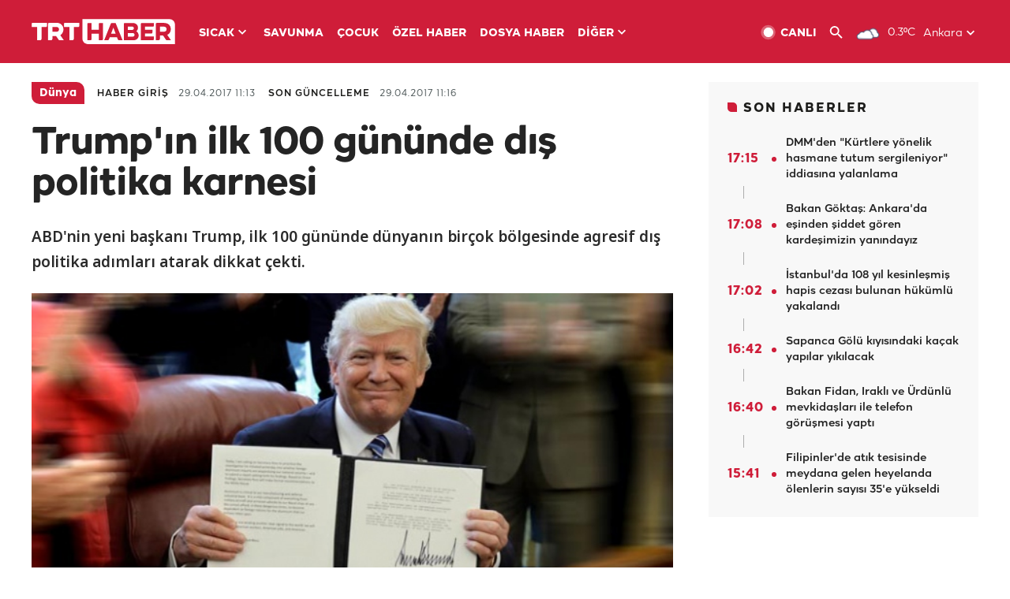

--- FILE ---
content_type: text/html; charset=UTF-8
request_url: https://www.trthaber.com/haber/dunya/trumpin-ilk-100-gununde-dis-politika-karnesi-311885.html
body_size: 18032
content:
<!DOCTYPE html>
<html lang="tr" prefix="og: http://ogp.me/ns#" class="" >
<head>
<meta http-equiv="Content-Type" content="text/html; charset=utf-8" />
<meta property="fb:pages" content="127630700588623" />
<title>Trump'ın ilk 100 gününde dış politika karnesi - Son Dakika Haberleri</title>
<meta name="description" content="ABD&#039;nin yeni başkanı Trump, ilk 100 gününde dünyanın birçok bölgesinde agresif dış politika adımları atarak dikkat çekti." />
<link href="https://trthaberstatic.cdn.wp.trt.com.tr/static/favicon.ico" rel="shortcut icon" type="image/x-icon" />
<link rel="apple-touch-icon" sizes="57x57" href="https://trthaberstatic.cdn.wp.trt.com.tr/static/images/trt-haber-kare-logo-57x57.png">
<link rel="apple-touch-icon" sizes="60x60" href="https://trthaberstatic.cdn.wp.trt.com.tr/static/images/trt-haber-kare-logo-60x60.png">
<link rel="apple-touch-icon" sizes="72x72" href="https://trthaberstatic.cdn.wp.trt.com.tr/static/images/trt-haber-kare-logo-72x72.png">
<link rel="apple-touch-icon" sizes="76x76" href="https://trthaberstatic.cdn.wp.trt.com.tr/static/images/trt-haber-kare-logo-76x76.png">
<link rel="apple-touch-icon" sizes="114x114" href="https://trthaberstatic.cdn.wp.trt.com.tr/static/images/trt-haber-kare-logo-114x114.png">
<link rel="apple-touch-icon" sizes="120x120" href="https://trthaberstatic.cdn.wp.trt.com.tr/static/images/trt-haber-kare-logo-120x120.png">
<link rel="apple-touch-icon" sizes="144x144" href="https://trthaberstatic.cdn.wp.trt.com.tr/static/images/trt-haber-kare-logo-144x144.png">
<link rel="apple-touch-icon" sizes="152x152" href="https://trthaberstatic.cdn.wp.trt.com.tr/static/images/trt-haber-kare-logo-152x152.png">
<link rel="apple-touch-icon" sizes="180x180" href="https://trthaberstatic.cdn.wp.trt.com.tr/static/images/trt-haber-kare-logo-180x180.png">
<link rel="icon" type="image/png" href="https://trthaberstatic.cdn.wp.trt.com.tr/static/images/trt-haber-kare-logo-144x144.png" sizes="144x144">
<link rel="icon" type="image/png" href="https://trthaberstatic.cdn.wp.trt.com.tr/static/images/trt-haber-kare-logo-192x192.png" sizes="192x192">
<meta name="msapplication-square70x70logo" content="https://trthaberstatic.cdn.wp.trt.com.tr/static/images/trt-haber-kare-logo-70x70.png">
<meta name="msapplication-square150x150logo" content="https://trthaberstatic.cdn.wp.trt.com.tr/static/images/trt-haber-kare-logo-150x150.png">
<meta name="msapplication-wide310x150logo" content="https://trthaberstatic.cdn.wp.trt.com.tr/static/images/trt-haber-logo-310x150.png">
<meta name="msapplication-square310x310logo" content="https://trthaberstatic.cdn.wp.trt.com.tr/static/images/trt-haber-kare-logo-310x310.png">
<meta property="og:title" content="Trump'ın ilk 100 gününde dış politika karnesi" />
<meta property="og:description" content="ABD&#039;nin yeni başkanı Trump, ilk 100 gününde dünyanın birçok bölgesinde agresif dış politika adımları atarak dikkat çekti." />
<link rel="image_src" type="image/jpeg" href="https://trthaberstatic.cdn.wp.trt.com.tr/resimler/734000/734253.jpg" />
<link rel="thumbnail" type="image/jpeg" href="https://trthaberstatic.cdn.wp.trt.com.tr/resimler/734000/734253.jpg" />
<meta property="og:image" content="https://trthaberstatic.cdn.wp.trt.com.tr/resimler/734000/734253.jpg" />
<meta name="viewport" content="width=device-width, initial-scale=1.0, shrink-to-fit=no">
<base href="https://www.trthaber.com/" />
<link rel="canonical" href="https://www.trthaber.com/haber/dunya/trumpin-ilk-100-gununde-dis-politika-karnesi-311885.html"/>
<meta name="google-play-app" content="app-id=com.TRT.TrtHaber">
<meta name="application-name" content="TRT Haber">
<meta name="apple-itunes-app" content="app-id=509983402,app-argument=https://apps.apple.com/tr/app/trt-haber/id509983402">
<meta name="apple-mobile-web-app-title" content="TRT Haber">
<meta name="robots" content="max-image-preview:large">
<meta name="p:domain_verify" content="d84e2d14ad1b4fe58877beb901e5cdcc"/>
<meta name="p:domain_verify" content="a071267efb21000e62681b430866dd61"/>
<meta http-equiv="Accept-CH" content="DPR, Viewport-Width">
<meta name="twitter:card" content="summary_large_image">
<meta name="twitter:site" content="@trthaber">
<meta name="twitter:url" content="https://www.trthaber.com/haber/dunya/trumpin-ilk-100-gununde-dis-politika-karnesi-311885.html">
<meta name="twitter:title" content="Trump&#039;ın ilk 100 gününde dış politika karnesi">
<meta name="twitter:description" content="ABD&#039;nin yeni başkanı Trump, ilk 100 gününde dünyanın birçok bölgesinde agresif dış politika adımları atarak dikkat çekti.">
<meta name="twitter:image" content="https://trthaberstatic.cdn.wp.trt.com.tr/resimler/734000/734253.jpg">
<meta property="og:url" content="https://www.trthaber.com/haber/dunya/trumpin-ilk-100-gununde-dis-politika-karnesi-311885.html">
<meta property="og:type" content="article">
<link rel="stylesheet" type="text/css" href="https://trthaberstatic.cdn.wp.trt.com.tr/static/bootstrap-4.5.0/css/bootstrap.min.css?v=594" />
<link rel="stylesheet" type="text/css" href="https://trthaberstatic.cdn.wp.trt.com.tr/static/css/styles.min.css?v=594" />
<link rel="stylesheet" type="text/css" media="screen and (max-width: 576px)" href="https://trthaberstatic.cdn.wp.trt.com.tr/static/css/style-576.min.css?v=594" />
<link rel="stylesheet" type="text/css" media="screen and (min-width: 576.1px) and (max-width: 768px)" href="https://trthaberstatic.cdn.wp.trt.com.tr/static/css/style-576-768.min.css?v=594" />
<link rel="stylesheet" type="text/css" media="screen and (min-width: 576.1px) and (max-width: 1040px)" href="https://trthaberstatic.cdn.wp.trt.com.tr/static/css/style-576-1040.min.css?v=594" />
<link rel="stylesheet" type="text/css" media="screen and (min-width: 768.1px) and (max-width: 1040px)" href="https://trthaberstatic.cdn.wp.trt.com.tr/static/css/style-768-1040.min.css?v=594" />
<link rel="stylesheet" type="text/css" media="screen and (min-width: 1040.1px) and (max-width: 1270px)" href="https://trthaberstatic.cdn.wp.trt.com.tr/static/css/style-1040-1270.min.css?v=594" />
<link rel="stylesheet" type="text/css" media="screen and (min-width: 1270.1px) and (max-width: 1470px)" href="https://trthaberstatic.cdn.wp.trt.com.tr/static/css/style-1270-1470.min.css?v=594" />
<link rel="stylesheet" type="text/css" media="screen and (min-width: 1470.1px)" href="https://trthaberstatic.cdn.wp.trt.com.tr/static/css/style-1470.min.css?v=594" />
<script src="https://trthaberstatic.cdn.wp.trt.com.tr/static/plugins/jquery-3.5.1.min.js" type="text/javascript"></script>
<script src="https://cdn.pr.trt.com.tr/static/js/player/player.1.0.165.js" type="text/javascript"></script>
<script type="application/ld+json">
{ 
    "@context" : "http://schema.org",
    "@type" : "Organization",
    "name": "TRT Haber",
    "legalName" : "TRT Haber",
    "url" : "https://www.trthaber.com/",
    "logo": "https://ddei5-0-ctp.trendmicro.com:443/wis/clicktime/v1/query?url=https%3a%2f%2ftrthaberstatic.cdn.wp.trt.com.tr%2fstatic%2fimages%2fnew%2dlogo%2dblack.svg&umid=E8A677EA-ED09-3805-ABEF-1B1D33D2D974&auth=09795f0ed076112d1bf566299a10d0ae0d737571-04d353ff70c12088bbfc6c35c986ccbf450c25f3",
    "foundingDate": "2010",
    "address": {
        "@type": "PostalAddress",
        "streetAddress": "TRT Genel Müdürlüğü, Turan Güneş Bulvarı 06550 Oran, Ankara",
        "addressLocality": "Oran",
        "addressRegion": "ANKARA",
        "postalCode": "06550",
        "addressCountry": "TR"
    },
    "contactPoint" : [
        {
            "@type" : "ContactPoint",
            "telephone" : "+90-4440878",
            "contactType" : "customer support",
            "email": "trthaber@trthaber.com",
            "areaServed" : "TR",
            "availableLanguage" : ["Turkish"]
        },
        {
            "@type" : "ContactPoint",
            "telephone" : "+90-4440878",
            "contactType" : "technical support",
            "email": "trthaber@trthaber.com",
            "areaServed" : "TR",
            "availableLanguage" : ["Turkish"]
        },
        {
            "@type" : "ContactPoint",
            "telephone" : "+90-4440878",
            "email": "trthaber@trthaber.com",
            "contactType" : "sales",
            "areaServed" : "TR",
            "availableLanguage" : ["Turkish"]
        }
    ],
    "sameAs": [
        "https://www.facebook.com/trthaber",
        "https://twitter.com/trthaber",
        "https://www.youtube.com/user/trthaber"
    ]
}
</script>
<script type="application/ld+json" id="breadcrumbStructuredData">
{
  "@context": "https://schema.org",
  "@type": "BreadcrumbList",
  "itemListElement": [
      { "@type": "ListItem", "position": 1, "name": "Haberler", "item": "https://www.trthaber.com/" },{ "@type": "ListItem", "position": 2, "name": "Dünya", "item": "https://www.trthaber.com/haber/dunya/" },{ "@type": "ListItem", "position": 3, "name": "Trump&#039;ın ilk 100 gününde dış politika karnesi", "item": "https://www.trthaber.com/haber/dunya/trumpin-ilk-100-gununde-dis-politika-karnesi-311885.html" }
  ]
}
</script>
<script type="application/ld+json" id="newsStructuredData">
{
    "@context": "http://schema.org",
    "@type": "NewsArticle",
    "articleSection": "Dünya",
    "mainEntityOfPage": {
        "@type": "WebPage",
        "@id": "https://www.trthaber.com/haber/dunya/trumpin-ilk-100-gununde-dis-politika-karnesi-311885.html"
    },
    "headline": "Trump&#039;ın ilk 100 gününde dış politika karnesi",
    "description": "ABD&#039;nin yeni başkanı Trump, ilk 100 gününde dünyanın birçok bölgesinde agresif dış politika adımları atarak dikkat çekti.",
    "keywords":[],
    "image": {
        "@type": "ImageObject",
        "url": "https://trthaberstatic.cdn.wp.trt.com.tr/resimler/734000/734253.jpg",
        "height": "1280",
        "width": "720"
    },
    "datePublished": "2017-04-29 11:13:00+03:00",
    "dateModified": "2017-04-29 11:16:40+03:00",
    "author": {
        "@type": "Organization",
        "name": "TRT Haber"
    },
    "publisher": {
        "@type": "Organization",
        "name": "TRT Haber",
        "logo": {
            "@type": "ImageObject",
            "width": "436",
            "height": "84",
            "url": "https://trthaberstatic.cdn.wp.trt.com.tr/static/images/trthaber-organization-logo.png"
        }
    }
}
</script>
<!-- Global site tag (gtag.js) - Google Analytics -->
            <script async src="https://www.googletagmanager.com/gtag/js?id=UA-26291030-5"></script>
            <script>
              window.dataLayer = window.dataLayer || [];
              function gtag(){dataLayer.push(arguments);}
              gtag('js', new Date());
            
              gtag('config', 'UA-26291030-5');
            </script>
        <!-- Google Tag Manager -->
            <script>(function(w,d,s,l,i){w[l]=w[l]||[];w[l].push({'gtm.start':
            new Date().getTime(),event:'gtm.js'});var f=d.getElementsByTagName(s)[0],
            j=d.createElement(s),dl=l!='dataLayer'?'&l='+l:'';j.async=true;j.src=
            'https://www.googletagmanager.com/gtm.js?id='+i+dl;f.parentNode.insertBefore(j,f);
            })(window,document,'script','dataLayer','GTM-PCCBKS9');</script>
            <!-- End Google Tag Manager --></head>
<body>
<!-- Google Tag Manager (noscript) -->
            <noscript><iframe src="https://www.googletagmanager.com/ns.html?id=GTM-PCCBKS9"
            height="0" width="0" style="display:none;visibility:hidden"></iframe></noscript>
            <!-- End Google Tag Manager (noscript) -->        <div class="masthead-ads-container">
            <div class="masthead-ads-wrapper">
                <!-- /112281457/trthaber_970x250_passback -->
<div id='div-gpt-ad-1549658900112-0' style='width:970px; height:250px; margin: 0 auto;'>
</div>            </div>
        </div>
        <!-- HEADER START -->
<div class="header">
        <div class="top-menu-container">
        <div class="mega-menu-button"></div>
        <div class="top-menu-wrapper">
            <a href="https://www.trthaber.com/" target="_self">
                <img class="logo" src="https://trthaberstatic.cdn.wp.trt.com.tr/static/images/logo.svg" width="183" height="32" title="Son Dakika Haberler" alt="Son Dakika Haberler" />
            </a>

                            <!--<img src="https://trthaberstatic.cdn.wp.trt.com.tr/static/images/siyah-kurdele.png" width="21" height="32" class="header-special-icon" />-->
            
                        <ul class="top-menu-left">
                                        <li class="sub">
                            <a href="javascript:void(0);" title="SICAK">
                                SICAK                                <i class="arrow"></i>
                            </a>
                            <ul class="menu-dropdown vertical-scroll one-column left-align">
                                                                    <li>
                                        <a href="https://www.trthaber.com/haber/gundem/" title="GÜNDEM" target="_blank">
                                            GÜNDEM                                        </a>
                                    </li>
                                                                    <li>
                                        <a href="https://www.trthaber.com/haber/turkiye/" title="TÜRKİYE" target="_blank">
                                            TÜRKİYE                                        </a>
                                    </li>
                                                                    <li>
                                        <a href="https://www.trthaber.com/haber/dunya/" title="DÜNYA" target="_blank">
                                            DÜNYA                                        </a>
                                    </li>
                                                                    <li>
                                        <a href="https://www.trthaber.com/haber/turk-dunyasi/" title="TÜRK DÜNYASI" target="_blank">
                                            TÜRK DÜNYASI                                        </a>
                                    </li>
                                                                    <li>
                                        <a href="https://www.trthaber.com/haber/ekonomi/" title="EKONOMİ" target="_blank">
                                            EKONOMİ                                        </a>
                                    </li>
                                                                    <li>
                                        <a href="https://www.trthaber.com/spor/" title="SPOR" target="_blank">
                                            SPOR                                        </a>
                                    </li>
                                                            </ul>
                        </li>
                                                <li >
                            <a href="https://www.trthaber.com/haber/savunma/" title="SAVUNMA" target="_blank">
                                SAVUNMA                            </a>
                        </li>
                                                <li >
                            <a href="https://www.trthaber.com/haber/cocuk/" title="ÇOCUK" target="_blank">
                                ÇOCUK                            </a>
                        </li>
                                                <li >
                            <a href="https://www.trthaber.com/ozel-haberler/" title="ÖZEL HABER" target="_blank">
                                ÖZEL HABER                            </a>
                        </li>
                                                <li >
                            <a href="https://www.trthaber.com/dosya-haberler/" title="DOSYA HABER" target="_blank">
                                DOSYA HABER                            </a>
                        </li>
                                                <li class="sub">
                            <a href="javascript:void(0);" title="DİĞER">
                                DİĞER                                <i class="arrow"></i>
                            </a>
                            <ul class="menu-dropdown vertical-scroll right-align">
                                                                    <li>
                                        <a href="https://www.trthaber.com/son-dakika-haberleri" title="SON HABERLER" target="_blank">
                                            SON HABERLER                                        </a>
                                    </li>
                                                                    <li>
                                        <a href="https://www.trthaber.com/tum-mansetler.html" title="TÜM MANŞETLER" target="_blank">
                                            TÜM MANŞETLER                                        </a>
                                    </li>
                                                                    <li>
                                        <a href="https://www.trthaber.com/fotograf-galerileri.html" title="FOTO FOKUS" target="_blank">
                                            FOTO FOKUS                                        </a>
                                    </li>
                                                                    <li>
                                        <a href="https://www.trthaber.com/haber/dunya-disi/" title="DÜNYA DIŞI" target="_blank">
                                            DÜNYA DIŞI                                        </a>
                                    </li>
                                                                    <li>
                                        <a href="https://www.trthaber.com/video-galerileri.html" title="VİDEO GALERİ" target="_blank">
                                            VİDEO GALERİ                                        </a>
                                    </li>
                                                                    <li>
                                        <a href="https://www.trthaber.com/haber/kultur-sanat/" title="KÜLTÜR-SANAT" target="_blank">
                                            KÜLTÜR-SANAT                                        </a>
                                    </li>
                                                                    <li>
                                        <a href="https://www.trthaber.com/dosya-haberler/" title="DOSYA HABER" target="_blank">
                                            DOSYA HABER                                        </a>
                                    </li>
                                                                    <li>
                                        <a href="https://www.trthaber.com/haber/yasam/" title="YAŞAM" target="_blank">
                                            YAŞAM                                        </a>
                                    </li>
                                                                    <li>
                                        <a href="https://www.trthaber.com/haber/saglik/" title="SAĞLIK" target="_blank">
                                            SAĞLIK                                        </a>
                                    </li>
                                                                    <li>
                                        <a href="https://www.trthaber.com/gezi/" title="GEZİ" target="_blank">
                                            GEZİ                                        </a>
                                    </li>
                                                                    <li>
                                        <a href="https://www.trthaber.com/haber/bilim-teknoloji/" title="TEKNOLOJİ" target="_blank">
                                            TEKNOLOJİ                                        </a>
                                    </li>
                                                                    <li>
                                        <a href="https://www.trthaber.com/haber/cevre/" title="ÇEVRE" target="_blank">
                                            ÇEVRE                                        </a>
                                    </li>
                                                                    <li>
                                        <a href="https://www.trthaber.com/haber/egitim/" title="EĞİTİM" target="_blank">
                                            EĞİTİM                                        </a>
                                    </li>
                                                                    <li>
                                        <a href="https://www.trthaber.com/haber/guncel/" title="GÜNCEL" target="_blank">
                                            GÜNCEL                                        </a>
                                    </li>
                                                                    <li>
                                        <a href="https://www.trthaber.com/haber/cocuk/" title="ÇOCUK" target="_blank">
                                            ÇOCUK                                        </a>
                                    </li>
                                                                    <li>
                                        <a href="https://www.trthaber.com/podcast.html" title="PODCAST" target="_blank">
                                            PODCAST                                        </a>
                                    </li>
                                                                    <li>
                                        <a href="https://www.trthaber.com/hava-durumu.html" title="HAVA DURUMU" target="_blank">
                                            HAVA DURUMU                                        </a>
                                    </li>
                                                                    <li>
                                        <a href="https://www.trthaber.com/trtden-haberler/" title="TRT'DEN HABERLER" target="_blank">
                                            TRT'DEN HABERLER                                        </a>
                                    </li>
                                                                    <li>
                                        <a href="/meteo-uyari/turkiye/bugun" title="HAVA UYARILARI" target="_blank">
                                            HAVA UYARILARI                                        </a>
                                    </li>
                                                                    <li>
                                        <a href="https://www.trthaber.com/trt-akademi/" title="TRT AKADEMİ" target="_blank">
                                            TRT AKADEMİ                                        </a>
                                    </li>
                                                                    <li>
                                        <a href="https://www.trthaber.com/programlar/" title="PROGRAMLAR" target="_blank">
                                            PROGRAMLAR                                        </a>
                                    </li>
                                                                    <li>
                                        <a href="https://www.trthaber.com/haber/trt-arsiv/" title="TRT ARŞİV" target="_blank">
                                            TRT ARŞİV                                        </a>
                                    </li>
                                                            </ul>
                        </li>
                                    </ul>
                        <div class="top-menu-weather-container">
                                <a href="https://www.trthaber.com/ankara-hava-durumu.html" class="site-url">
                    <img src="https://trthaberstatic.cdn.wp.trt.com.tr/static/images/weather-icons/3.png" class="icon" width="30" height="30" alt="Çok Bulutlu" id="headerWeatherIcon" />
                </a>
                                                <a href="https://www.trthaber.com/ankara-hava-durumu.html" class="site-url">
                    <span class="temp" id="headerWeatherTemp">0.3ºC</span>
                </a>
                                                <span class="city-wrapper">
                    <a href="https://www.trthaber.com/ankara-hava-durumu.html" class="site-url">
                        <span id="headerWeatherCity">Ankara</span>
                    </a>
                    <img src="https://trthaberstatic.cdn.wp.trt.com.tr/static/images/top-menu-weather-down-arrow.svg" id="topMenuWeatherArrow" class="arrow" width="20" height="20"  />
                </span>
                                                <ul id="headerWeatherCityList" class="city-list vertical-scroll">
                                            <li data-val="adana">Adana</li>
                                            <li data-val="adiyaman">Adıyaman</li>
                                            <li data-val="afyonkarahisar">Afyonkarahisar</li>
                                            <li data-val="agri">Ağrı</li>
                                            <li data-val="aksaray">Aksaray</li>
                                            <li data-val="amasya">Amasya</li>
                                            <li data-val="ankara">Ankara</li>
                                            <li data-val="antalya">Antalya</li>
                                            <li data-val="ardahan">Ardahan</li>
                                            <li data-val="artvin">Artvin</li>
                                            <li data-val="aydin">Aydın</li>
                                            <li data-val="balikesir">Balıkesir</li>
                                            <li data-val="bartin">Bartın</li>
                                            <li data-val="batman">Batman</li>
                                            <li data-val="bayburt">Bayburt</li>
                                            <li data-val="bilecik">Bilecik</li>
                                            <li data-val="bingol">Bingöl</li>
                                            <li data-val="bitlis">Bitlis</li>
                                            <li data-val="bolu">Bolu</li>
                                            <li data-val="burdur">Burdur</li>
                                            <li data-val="bursa">Bursa</li>
                                            <li data-val="canakkale">Çanakkale</li>
                                            <li data-val="cankiri">Çankırı</li>
                                            <li data-val="corum">Çorum</li>
                                            <li data-val="denizli">Denizli</li>
                                            <li data-val="diyarbakir">Diyarbakır</li>
                                            <li data-val="duzce">Düzce</li>
                                            <li data-val="edirne">Edirne</li>
                                            <li data-val="elazig">Elazığ</li>
                                            <li data-val="erzincan">Erzincan</li>
                                            <li data-val="erzurum">Erzurum</li>
                                            <li data-val="eskisehir">Eskişehir</li>
                                            <li data-val="gaziantep">Gaziantep</li>
                                            <li data-val="giresun">Giresun</li>
                                            <li data-val="gumushane">Gümüşhane</li>
                                            <li data-val="hakkari">Hakkari</li>
                                            <li data-val="hatay">Hatay</li>
                                            <li data-val="igdir">Iğdır</li>
                                            <li data-val="isparta">Isparta</li>
                                            <li data-val="istanbul">İstanbul</li>
                                            <li data-val="izmir">İzmir</li>
                                            <li data-val="kahramanmaras">Kahramanmaraş</li>
                                            <li data-val="karabuk">Karabük</li>
                                            <li data-val="karaman">Karaman</li>
                                            <li data-val="kars">Kars</li>
                                            <li data-val="kastamonu">Kastamonu</li>
                                            <li data-val="kayseri">Kayseri</li>
                                            <li data-val="kirikkale">Kırıkkale</li>
                                            <li data-val="kirklareli">Kırklareli</li>
                                            <li data-val="kirsehir">Kırşehir</li>
                                            <li data-val="kilis">Kilis</li>
                                            <li data-val="kocaeli">Kocaeli</li>
                                            <li data-val="konya">Konya</li>
                                            <li data-val="kutahya">Kütahya</li>
                                            <li data-val="malatya">Malatya</li>
                                            <li data-val="manisa">Manisa</li>
                                            <li data-val="mardin">Mardin</li>
                                            <li data-val="mersin">Mersin</li>
                                            <li data-val="mugla">Muğla</li>
                                            <li data-val="mus">Muş</li>
                                            <li data-val="nevsehir">Nevşehir</li>
                                            <li data-val="nigde">Niğde</li>
                                            <li data-val="ordu">Ordu</li>
                                            <li data-val="osmaniye">Osmaniye</li>
                                            <li data-val="rize">Rize</li>
                                            <li data-val="sakarya">Sakarya</li>
                                            <li data-val="samsun">Samsun</li>
                                            <li data-val="siirt">Siirt</li>
                                            <li data-val="sinop">Sinop</li>
                                            <li data-val="sivas">Sivas</li>
                                            <li data-val="sanliurfa">Şanlıurfa</li>
                                            <li data-val="sirnak">Şırnak</li>
                                            <li data-val="tekirdag">Tekirdağ</li>
                                            <li data-val="tokat">Tokat</li>
                                            <li data-val="trabzon">Trabzon</li>
                                            <li data-val="tunceli">Tunceli</li>
                                            <li data-val="usak">Uşak</li>
                                            <li data-val="van">Van</li>
                                            <li data-val="yalova">Yalova</li>
                                            <li data-val="yozgat">Yozgat</li>
                                            <li data-val="zonguldak">Zonguldak</li>
                                    </ul>
                            </div>
            <ul class="top-menu-right">
                <li class="top-menu-search-container" id="topMenuSearchBoxContainer">
                    <img src="https://trthaberstatic.cdn.wp.trt.com.tr/static/images/mobile-mega-menu-search-icon.svg" id="topMenuSearchIcon" width="28" height="28" />
                    <input type="hidden" name="token" id="topMenuSearchToken" value="" />
                    <input type="text" name="aranan" id="topMenuSearchInput" placeholder="Arama kelimesi" autocomplete="off">
                    <input type="button" value="" id="topMenuSearchButton" alt="Ara" title="Ara">
                </li>
                <li>
                    <a href="https://www.trthaber.com/canli-yayin-izle.html" title="Canlı TV" class="site-url">
                        <img src="https://trthaberstatic.cdn.wp.trt.com.tr/static/images/menu_live_icon.svg" width="20" height="20" alt="Canlı TV" />
                        <span class="text">CANLI</span>
                    </a>
                </li>
                <li>
                    <a href="javascript:void(0);" id="topMenuSearchUrl" title="Arama">
                        <img src="https://trthaberstatic.cdn.wp.trt.com.tr/static/images/menu_search_icon.svg" width="20" height="20" alt="Arama" />
                    </a>
                </li>
            </ul>
        </div>
    </div>

    <div class="top-menu-placeholder"></div>
    
    <div class="mobile-mega-menu-container">
        <div class="search-container" id="headerMenuSearchBoxContainer">
            <img src="https://trthaberstatic.cdn.wp.trt.com.tr/static/images/mobile-mega-menu-search-icon.svg" id="headerMenuSearchIcon" width="16" height="16" />
            <input type="hidden" name="token" id="headerMenuSearchToken" value="" />
            <input type="text" name="aranan" id="headerMenuSearchInput" placeholder="Arama kelimesi" autocomplete="off">
            <input type="button" value="" id="headerMenuSearchButton" alt="Ara" title="Ara">
        </div>

                <ul class="mobile-menu">
                                <li>
                        <a href="https://www.trthaber.com/arama.html" title="Arama" target="_self">
                            Arama                        </a>
                    </li>
                                                    <li>
                        <a href="/" title="Anasayfa" target="_self">
                            Anasayfa                        </a>
                    </li>
                                                    <li>
                        <a href="https://www.trthaber.com/haber/gundem/" title="Gündem" target="_self">
                            Gündem                        </a>
                    </li>
                                                    <li>
                        <a href="https://www.trthaber.com/haber/turkiye/" title="Türkiye" target="_self">
                            Türkiye                        </a>
                    </li>
                                                    <li>
                        <a href="https://www.trthaber.com/haber/dunya/" title="Dünya" target="_self">
                            Dünya                        </a>
                    </li>
                                                    <li>
                        <a href="https://www.trthaber.com/haber/turk-dunyasi/" title="Türk Dünyası" target="_self">
                            Türk Dünyası                        </a>
                    </li>
                                                    <li>
                        <a href="https://www.trthaber.com/haber/ekonomi/" title="Ekonomi" target="_self">
                            Ekonomi                        </a>
                    </li>
                                                    <li>
                        <a href="https://www.trthaber.com/spor/" title="Spor" target="_self">
                            Spor                        </a>
                    </li>
                                                    <li>
                        <a href="https://www.trthaber.com/haber/savunma/" title="Savunma" target="_self">
                            Savunma                        </a>
                    </li>
                                                    <li>
                        <a href="https://www.trthaber.com/haber/cocuk/" title="Çocuk" target="_self">
                            Çocuk                        </a>
                    </li>
                                                    <li>
                        <a href="https://www.trthaber.com/ozel-haberler/" title="Özel Haber" target="_self">
                            Özel Haber                        </a>
                    </li>
                                                    <li>
                        <a href="https://www.trthaber.com/infografikler/" title="İnfografik" target="_self">
                            İnfografik                        </a>
                    </li>
                                                    <li>
                        <a href="https://www.trthaber.com/haber/interaktif/" title="İnteraktif" target="_self">
                            İnteraktif                        </a>
                    </li>
                                                    <li>
                        <a href="https://www.trthaber.com/hava-durumu.html" title="Hava Durumu" target="_self">
                            Hava Durumu                        </a>
                    </li>
                                                    <li>
                        <a href="/meteo-uyari/turkiye/bugun" title="Hava Uyarıları" target="_self">
                            Hava Uyarıları                        </a>
                    </li>
                                                    <li class="sub">
                        <a href="javascript:void(0);" title="Diğer" target="_self">
                            Diğer                        </a>
                        <ul class="dropdown">
                                                            <li>
                                    <i>-</i>
                                    <a href="https://www.trthaber.com/son-dakika-haberleri" title="Son Haberler" target="_self">
                                        Son Haberler                                    </a>
                                </li>
                                                            <li>
                                    <i>-</i>
                                    <a href="https://www.trthaber.com/tum-mansetler.html" title="Tüm Manşetler" target="_self">
                                        Tüm Manşetler                                    </a>
                                </li>
                                                            <li>
                                    <i>-</i>
                                    <a href="https://www.trthaber.com/fotograf-galerileri.html" title="Foto Fokus" target="_self">
                                        Foto Fokus                                    </a>
                                </li>
                                                            <li>
                                    <i>-</i>
                                    <a href="https://www.trthaber.com/video-galerileri.html" title="Video Galeri" target="_self">
                                        Video Galeri                                    </a>
                                </li>
                                                            <li>
                                    <i>-</i>
                                    <a href="https://www.trthaber.com/dosya-haberler/" title="Dosya Haber" target="_self">
                                        Dosya Haber                                    </a>
                                </li>
                                                            <li>
                                    <i>-</i>
                                    <a href="https://www.trthaber.com/haber/saglik/" title="Sağlık" target="_self">
                                        Sağlık                                    </a>
                                </li>
                                                            <li>
                                    <i>-</i>
                                    <a href="https://www.trthaber.com/haber/yasam/" title="Yaşam" target="_self">
                                        Yaşam                                    </a>
                                </li>
                                                            <li>
                                    <i>-</i>
                                    <a href="https://www.trthaber.com/gezi/" title="Gezi" target="_self">
                                        Gezi                                    </a>
                                </li>
                                                            <li>
                                    <i>-</i>
                                    <a href="https://www.trthaber.com/haber/bilim-teknoloji/" title="Teknoloji" target="_self">
                                        Teknoloji                                    </a>
                                </li>
                                                            <li>
                                    <i>-</i>
                                    <a href="https://www.trthaber.com/haber/egitim/" title="Eğitim" target="_self">
                                        Eğitim                                    </a>
                                </li>
                                                            <li>
                                    <i>-</i>
                                    <a href="https://www.trthaber.com/haber/dunya-disi/" title="Dünya Dışı" target="_self">
                                        Dünya Dışı                                    </a>
                                </li>
                                                            <li>
                                    <i>-</i>
                                    <a href="https://www.trthaber.com/haber/kultur-sanat/" title="Kültür-Sanat" target="_self">
                                        Kültür-Sanat                                    </a>
                                </li>
                                                            <li>
                                    <i>-</i>
                                    <a href="https://www.trthaber.com/haber/cevre/" title="Çevre" target="_self">
                                        Çevre                                    </a>
                                </li>
                                                            <li>
                                    <i>-</i>
                                    <a href="https://www.trthaber.com/haber/guncel/" title="Güncel" target="_self">
                                        Güncel                                    </a>
                                </li>
                                                            <li>
                                    <i>-</i>
                                    <a href="https://www.trthaber.com/podcast.html" title="Podcast" target="_self">
                                        Podcast                                    </a>
                                </li>
                                                            <li>
                                    <i>-</i>
                                    <a href="https://www.trthaber.com/programlar/" title="Programlar" target="_self">
                                        Programlar                                    </a>
                                </li>
                                                            <li>
                                    <i>-</i>
                                    <a href="https://www.trthaber.com/trtden-haberler/" title="TRT'den Haberler" target="_self">
                                        TRT'den Haberler                                    </a>
                                </li>
                                                            <li>
                                    <i>-</i>
                                    <a href="https://www.trthaber.com/trt-akademi/" title="TRT Akademi" target="_self">
                                        TRT Akademi                                    </a>
                                </li>
                                                            <li>
                                    <i>-</i>
                                    <a href="https://www.trthaber.com/haber/trt-arsiv/" title="TRT Arşiv" target="_self">
                                        TRT Arşiv                                    </a>
                                </li>
                                                            <li>
                                    <i>-</i>
                                    <a href="https://www.trthaber.com/yayin-akisi.html" title="Yayın Akışı" target="_self">
                                        Yayın Akışı                                    </a>
                                </li>
                                                            <li>
                                    <i>-</i>
                                    <a href="https://radyo.trt.net.tr/frekanslar" title="Radyo Frekanslarımız" target="_self">
                                        Radyo Frekanslarımız                                    </a>
                                </li>
                                                            <li>
                                    <i>-</i>
                                    <a href="https://www.trthaber.com/sitene_ekle.html" title="Sitene Ekle" target="_self">
                                        Sitene Ekle                                    </a>
                                </li>
                                                            <li>
                                    <i>-</i>
                                    <a href="https://www.trthaber.com/iletisim.html" title="İletişim" target="_self">
                                        İletişim                                    </a>
                                </li>
                                                            <li>
                                    <i>-</i>
                                    <a href="https://www.trthaber.com/gizlilik-politikasi-ve-aydinlatma-metni.html" title="Gizlilik Politikası ve Aydınlatma Metni" target="_self">
                                        Gizlilik Politikası ve Aydınlatma Metni                                    </a>
                                </li>
                                                            <li>
                                    <i>-</i>
                                    <a href="https://www.trthaber.com/kullanim-sartlari.html" title="Kullanım Şartları" target="_self">
                                        Kullanım Şartları                                    </a>
                                </li>
                                                            <li>
                                    <i>-</i>
                                    <a href="https://www.trthaber.com/cerez-politikasi.html" title="Çerez Politikası" target="_self">
                                        Çerez Politikası                                    </a>
                                </li>
                                                    </ul>
                    </li>
                                        </ul>
            </div>

            <div class="mobile-masthead-ads-container">
            <!-- /112281457/TrtHaber_mobil_Masthead -->
<div id='div-gpt-ad-1550130260876-0' style='margin: 0 auto; width: max-content;'>
</div>        </div>
        </div>
<!-- HEADER END -->
    <!-- CONTENT START -->
    <div class="container">
        <div class="news-detail-container">
            <div class="left">
                <div class="news-content-container" id="newsDetail311885" data-id="311885" data-url="https://www.trthaber.com/haber/dunya/trumpin-ilk-100-gununde-dis-politika-karnesi-311885.html">
                    <input type="hidden" name="page_category_id" class="page-category-id" value="4">
                    <input type="hidden" name="page_category_name" class="page-category-name" value="Dünya">
                    <input type="hidden" name="page_id" class="page-id" value="311885">
                    <input type="hidden" name="page_url" class="page-url" value="https://www.trthaber.com/haber/dunya/trumpin-ilk-100-gununde-dis-politika-karnesi-311885.html">
                    <input type="hidden" name="page_seo_title" class="page-seo-title" value="Trump'ın ilk 100 gününde dış politika karnesi - Son Dakika Haberleri">
                    <input type="hidden" name="page_title" class="page-title" value="Trump'ın ilk 100 gününde dış politika karnesi">
                    <input type="hidden" name="page_clear_title" class="page-clear-title" value="Trump&#039;ın ilk 100 gününde dış politika karnesi">
                    <input type="hidden" name="page_clear_description" class="page-clear-description" value="ABD&#039;nin yeni başkanı Trump, ilk 100 gününde dünyanın birçok bölgesinde agresif dış politika adımları atarak dikkat çekti.">
                    <input type="hidden" name="page_clear_tag_description" class="page-clear-tag-description" value="ABD&#039;nin yeni başkanı Trump, ilk 100 gününde dünyanın birçok bölgesinde agresif dış politika adımları atarak dikkat çekti.">
                    <input type="hidden" name="page_data_description" class="page-data-description" value="ABD&#039;nin yeni başkanı Trump, ilk 100 gününde dünyanın birçok bölgesinde agresif dış politika adımları atarak dikkat çekti.">
                    <input type="hidden" name="page_data_keywords" class="page-data-keywords" value="">
                    <input type="hidden" name="page_data_breadcrumb_items" class="page-data-breadcrumb-items" value="{ &quot;@type&quot;: &quot;ListItem&quot;, &quot;position&quot;: 1, &quot;name&quot;: &quot;Haberler&quot;, &quot;item&quot;: &quot;https://www.trthaber.com/&quot; },{ &quot;@type&quot;: &quot;ListItem&quot;, &quot;position&quot;: 2, &quot;name&quot;: &quot;Dünya&quot;, &quot;item&quot;: &quot;https://www.trthaber.com/haber/dunya/&quot; },{ &quot;@type&quot;: &quot;ListItem&quot;, &quot;position&quot;: 3, &quot;name&quot;: &quot;Trump&amp;#039;ın ilk 100 gününde dış politika karnesi&quot;, &quot;item&quot;: &quot;https://www.trthaber.com/haber/dunya/trumpin-ilk-100-gununde-dis-politika-karnesi-311885.html&quot; }">
                    <input type="hidden" name="page_img_url" class="page-img-url" value="https://trthaberstatic.cdn.wp.trt.com.tr/resimler/734000/734253.jpg">
                    <input type="hidden" name="page_video_thumbnail_urls" class="page-video-thumbnail-urls" value="">
                    <input type="hidden" name="page_date" class="page-date" value="2017-04-29 11:13:00">
                    <input type="hidden" name="page_added_by_id" class="page-added-by-id" value="179">
                    <input type="hidden" name="page_added_by_name" class="page-added-by-name" value="Umut Aras">
                    <input type="hidden" name="page_edited_by_id" class="page-edited-by-id" value="179">
                    <input type="hidden" name="page_edited_by_name" class="page-edited-by-name" value="Umut Aras">
                    <input type="hidden" name="page_canonical_url" class="page-canonical-url" value="https://www.trthaber.com/haber/dunya/trumpin-ilk-100-gununde-dis-politika-karnesi-311885.html">
                    <input type="hidden" name="page_video_content" class="page-video-content" value="">
                    <input type="hidden" name="page_agency_ids" class="page-agency-ids" value=",0">
                    <input type="hidden" name="page_is_special_news" class="page-is-special-news" value="0">
                    <input type="hidden" name="page_is_file_news" class="page-is-file-news" value="0">
                    <input type="hidden" name="page_date_published" class="page-date-published" value="2017-04-29 11:13:00+03:00">
                    <input type="hidden" name="page_date_modified" class="page-date-modified" value="2017-04-29 11:16:40+03:00">
                    <input type="hidden" name="page_next_news_id" class="page-next-news-id" value="311879">
                    <input type="hidden" name="page_next_news_url" class="page-next-news-url" value="haber/dunya/brezilya-sokaklari-kaosa-teslim-oldu-311879.html">
                    <input type="hidden" name="page_next_news_image" class="page-next-news-image" value="https://trthaberstatic.cdn.wp.trt.com.tr/resimler/734000/734243_3.jpg">
                    <input type="hidden" name="page_next_news_title" class="page-next-news-title" value="Brezilya sokakları kaosa teslim oldu">

                    <div class="news-info-bar">
                        <a href="https://www.trthaber.com/haber/dunya/" title="Dünya" class="site-url">
                            <span class="category-tag">Dünya</span>
                        </a>
                        <div class="source-date-container">
                                                                                        <span class="created-date">
                                    <label>HABER GİRİŞ</label>
                                                                            29.04.2017 11:13                                                                                                                    <time class="updated-date-content" datetime="2017-04-29 11:16">, 29.04.2017 11:16</time>
                                                                    </span>
                                                                                        <span class="updated-date">
                                    <label>SON GÜNCELLEME</label>
                                    <time datetime="2017-04-29 11:16">29.04.2017 11:16</time>
                                </span>
                                                    </div>
                    </div>

                    <h1 class="news-title">Trump'ın ilk 100 gününde dış politika karnesi</h1>

                    <h2 class="news-spot">ABD'nin yeni başkanı Trump, ilk 100 gününde dünyanın birçok bölgesinde agresif dış politika adımları atarak dikkat çekti.</h2>

                    
                                            <div class="news-image">
                            <picture>
                                <source data-srcset="https://trthaberstatic.cdn.wp.trt.com.tr/resimler/734000/734253_1.jpg" media="(max-width: 320px)">
                                <source data-srcset="https://trthaberstatic.cdn.wp.trt.com.tr/resimler/734000/734253.jpg" media="(max-width: 576px)">
                                <source data-srcset="https://trthaberstatic.cdn.wp.trt.com.tr/resimler/734000/734253.jpg" media="(max-width: 1470px)">
                                <source data-srcset="https://trthaberstatic.cdn.wp.trt.com.tr/resimler/734000/734253.jpg">
                                <img src="https://trthaberstatic.cdn.wp.trt.com.tr/static/images/lazyload-placeholder-1280x720.png" data-src="https://trthaberstatic.cdn.wp.trt.com.tr/resimler/734000/734253.jpg" alt="Trump'ın ilk 100 gününde dış politika karnesi" class="lazyload" width="1013" height="569">
                            </picture>
                                                    </div>
                        
                    <div class="social-links-container">
                                                <ul>
                            <li><a href="https://sosyal.teknofest.app/share?text=Trump'ın ilk 100 gününde dış politika karnesi%0Ahttps%3A%2F%2Fwww.trthaber.com%2Fhaber%2Fdunya%2Ftrumpin-ilk-100-gununde-dis-politika-karnesi-311885.html" class="social-share-url site-social-share-url" title="Next Sosyal Paylaş" target="_blank"><span class="nsosyal"></span></a></li>
                            <li><a href="https://www.facebook.com/sharer.php?u=https://www.trthaber.com/haber/dunya/trumpin-ilk-100-gununde-dis-politika-karnesi-311885.html&t=Trump'ın ilk 100 gününde dış politika karnesi" class="social-share-url site-social-share-url" title="Facebook Paylaş" target="_blank"><span class="facebook"></span></a></li>
                            <li><a href="https://twitter.com/intent/tweet?hashtags=trthaber&original_referer=https%3A%2F%2Fwww.trthaber.com%2Fhaber%2Fdunya%2Ftrumpin-ilk-100-gununde-dis-politika-karnesi-311885.html&related=trthaber&text=Trump%27%C4%B1n+ilk+100+g%C3%BCn%C3%BCnde+d%C4%B1%C5%9F+politika+karnesi&url=https%3A%2F%2Fwww.trthaber.com%2Fhaber%2Fdunya%2Ftrumpin-ilk-100-gununde-dis-politika-karnesi-311885.html&via=trthaber" class="social-share-url site-social-share-url" title="Twitter Paylaş" target="_blank"><span class="twitter"></span></a></li>
                            <li><a href="https://www.linkedin.com/shareArticle?mini=true&url=https://www.trthaber.com/haber/dunya/trumpin-ilk-100-gununde-dis-politika-karnesi-311885.html&title=Trump'ın ilk 100 gününde dış politika karnesi" class="social-share-url site-social-share-url" title="LinkedIn Paylaş" target="_blank"><span class="linkedin"></span></a></li>
                            <li><a href="https://t.me/share/url?url=https%3A%2F%2Fwww.trthaber.com%2Fhaber%2Fdunya%2Ftrumpin-ilk-100-gununde-dis-politika-karnesi-311885.html" class="social-share-url site-social-share-url" title="Telegram Paylaş" target="_blank"><span class="telegram"></span></a></li>
                            <li><a href="whatsapp://send?text=Trump'ın ilk 100 gününde dış politika karnesi https%3A%2F%2Fwww.trthaber.com%2Fhaber%2Fdunya%2Ftrumpin-ilk-100-gununde-dis-politika-karnesi-311885.html" class="social-share-url site-social-share-url" title="Whatsapp Paylaş" target="_blank" data-mobile-url="whatsapp://send?text=Trump'ın ilk 100 gününde dış politika karnesi https%3A%2F%2Fwww.trthaber.com%2Fhaber%2Fdunya%2Ftrumpin-ilk-100-gununde-dis-politika-karnesi-311885.html" data-desktop-url="https://web.whatsapp.com/send?text=Trump'ın ilk 100 gününde dış politika karnesi - Devamını Oku: https%3A%2F%2Fwww.trthaber.com%2Fhaber%2Fdunya%2Ftrumpin-ilk-100-gununde-dis-politika-karnesi-311885.html" data-action="share/whatsapp/share"><span class="whatsapp"></span></a></li>
                            <li><a href="mailto:?subject=TRT Haber Paylaşılan&body=Trump'ın ilk 100 gününde dış politika karnesi - Devamını Oku: https://www.trthaber.com/haber/dunya/trumpin-ilk-100-gununde-dis-politika-karnesi-311885.html" class="social-share-url site-social-share-url" title="E-Posta Paylaş" target="_blank"><span class="email"></span></a></li>
                        </ul>
                    </div>

                    <div class="news-content">
                        <p>
	ABD Başkanı Donald Trump, <a href="https://secim.trthaber.com" class="external-tagged-url" target="_blank">seçim</a> kampanyası döneminde ABD'nin &quot;artık dünyanın polisliği rolünü devam ettirmeyeceği&quot; ve &quot;Önce Amerika&quot; söylemi istikametinde kısmen içe kapanacağı yönünde vaatlerde bulunmasına rağmen, ilk 100 gününde dünyanın birçok bölgesinde agresif dış politika adımları atarak dikkat çekti.</p>
<p>
	Seçim çalışmalarında &quot;Önce Amerika&quot; söylemine vurgu yapan Trump, başkanlığının ilk 100 gününde Rusya ile Suriye üzerinden yaşadığı gerginlik, İran'a karşı aldığı sert tavır ve Kuzey Kore ile savaşın eşiğine gelmesi gibi çok önemli olayla dünya gündeminden düşmedi.</p>
<p>
	Seçim dönemindeki söyleminin aksine, Asya ve Ortadoğu'da müttefiklerinin ve dolayısıyla ABD'nin çıkarlarının tehlikeye girdiği yönündeki açıklamalarıyla Trump, Cumhuriyetçi yönetimlerin genel anlamda takip ettiği agresif dış politika tutumunu devam ettirdi.</p>
<p>
	<strong>Dış politikada ağırlık Beyaz Saray'a kayıyor</strong></p>
<p>
	Trump'ın kabinesinde Dışişleri Bakanı olan Rex Tillerson'ın kariyerinde Washington tecrübesinin olmaması, nasıl bir rol oynayacağını merak konusu haline getirmişti.</p>
<p>
	Fakat ABD ile Meksika arasında duvar tartışmalarının yaşandığı bir dönemde Washington'a gelen Meksika Dışişleri Bakanı Luis Videgaray'ın, Tillerson yerine Beyaz Saray'a giderek Trump'ın damadı ve aynı zamanda danışmanı Jared Kushner ile görüşmesi, Trump yönetiminde diplomasinin Dışişlerinden Beyaz Saray'a doğru kaydığının önemli bir göstergesi olarak okundu. Üstelik Dışişleri Bakanlığı Geçici Sözcüsü, Meksika Dışişleri Bakanının Washington'da olduğunu dahi bilmiyordu.</p>
<p>
	<strong>Ortadoğu'da gündem İran ve Suriye oldu</strong></p>
<p>
	Trump yönetimi altında en çok merak edilen konulardan birisi, Ortadoğu meselesinde nasıl bir yol izleneceğiydi. Bunun belki de en net cevabı, Trump yönetiminin İran'a karşı aldığı sert tavır oldu.</p>
<p>
	Trump'ın o zamanki Ulusal Güvenlik Danışmanı Michael Flynn, füze denemesi yapan İran hükümetini &quot;resmen uyardıklarını&quot; açıkladı. Bir sonraki gün de Trump, &quot;İran ateşle oynuyor&quot; ifadesini kullandı ve İran'ın teröre destek veren ülkeler arasında listenin en başında yer aldığını kaydetti.</p>
<p>
	<strong>Rusya meselesi gündemden düşmedi</strong></p>
<p>
	Bu 100 günlük süre içerisinde Trump yönetiminin dış politika konusundaki imtihanlarının belki de en büyüğü Rusya ile yaşandı.</p>
<p>
	Kabinesinden birçok ismin Rusya ile yakınlığı dolayısıyla ciddi bir baskı altında olan Trump'ın Rusya ile yakın ilişki içinde olduğu yönündeki söylemlere rağmen sahada farklı bir fotoğraf ortaya çıktı.</p>
<p>
	ABD eski Başkanı Barack Obama, görev süresinin dolmasına sayılı günler kala ABD'nin, başkanlık seçimlerine siber saldırı düzenlediği iddiaları nedeniyle 35 Rus diplomatı sınır dışı etme kararı almış, Rusya ile ilişkileri adeta kopma noktasına getirerek, Trump'a adeta enkaz bırakmıştı.</p>
<p>
	Fakat iki ülke arasında ilişkilerin en fazla gerildiği an, Suriye rejiminin İdlib kentinde kimyasal silah kullanmasının ardından ABD'nin verdiği sert tepki oldu. Trump'ın Esed'in hava üssünü vurmasının ardından Rusya yönetimi ABD'nin saldırısını kınarken, ABD, Rusya'ya &quot;Esed'i daha fazla desteklememesi yönünde&quot; uyarıda bulundu.</p>
<p>
	<strong>Kuzey Kore konusunda ipler gergin</strong></p>
<p>
	Son haftalarda Trump yönetiminin Kuzey Kore'ye karşı oluşturduğu sert söylem ve Trump'ın &quot;askeri müdahale de dahil olmak üzere tüm seçeneklerin masada olduğu&quot; şeklindeki sözleri dikkat çekti.</p>
<p>
	Alışılmadık bir şekilde ABD Senatosunun 100 üyesini birden Beyaz Saray'a davet ederek, kapsamlı bir Kuzey Kore brifingi veren Trump yönetimi, Pyongyang'ın nükleer programından geri adım atmaması halinde ülkeye yeni yaptırımlar uygulayabileceğinin sinyalini verdi.</p>
<p>
	<strong>Şayrat Üssü'ne füze saldırısı</strong></p>
<p>
	Trump'ın ilk 100 gününe askeri anlamda damga vuran olay, Esed rejimine ait Şayrat Hava Üssü'nün füzelerle vurulması oldu.</p>
<p>
	Suriye rejiminin 4 Nisan'da İdlib'in Han Şeyhun beldesinde düzenlediği kimyasal silah saldırısı sonucu aralarında çocukların da bulunduğu 70'ten fazla sivilin hayatını kaybetmesi üzerine Trump, Suriye rejimine karşı sınırlı hava harekatı emri verdi.</p>
<p>
	7 Nisan'da, ABD'nin Akdeniz'de konuşlu gemilerinden fırlatılan Tomahawk füzeleriyle Suriye rejimine ait Şayrat Hava Üssü vuruldu.</p>
<p>
	Pentagon, saldırıda rejime ait 20 uçak ile bir karadan havaya füze (SAM) sistemini ve bir radar sistemini yok ettiklerini açıkladı. Trump yönetimi, sonraki açıklamalarında &quot;Esed rejiminin kimyasal silah kullanmasına göz yummayacaklarını&quot; vurguladı. Trump'ın bu adımı, ABD'nin Suriye politikasında önemli bir &quot;yol ayrımı&quot; olarak değerlendirildi.</p>
<p>
	<strong>DEAŞ ile mücadele hızlandı, sivil kayıpları arttı</strong></p>
<p>
	Trump'ın ilk döneminde DEAŞ ile mücadeleye hız vermesi, ancak bu süreçle ABD'nin yabancı ülkelerdeki askeri operasyonlarında sivil kayıplarının artması dikkati çekti.</p>
<p>
	Trump göreve geldikten hemen sonra ilk ziyaretini ABD Savunma Bakanlığına (Pentagon) yaptı ve Savunma Bakanı Jim Mattis'e &quot;DEAŞ ile mücadeleyi gözden geçirmesi ve operasyonların hızlandırılması için bir plan hazırlaması&quot; talimatını verdi.</p>
<p>
	Başta Yemen, Afganistan ve Suriye olmak üzere yapılan tek taraflı askeri operasyonlarda ve DEAŞ ile mücadelede özellikle Suriye'de ABD ordusunun ayak izlerini daha görünür kıldı. Bununla birlikte operasyonlarda sivil kayıplarının arttığı gözlendi.</p>
<p>
	<strong>Yemen&rsquo;deki baskında 39 sivil hayatını kaybetti</strong></p>
<p>
	Trump'ın göreve gelmesinden yaklaşık bir hafta sonra 29 Ocak'ta ABD özel harekat komandoları, Yemen'in El Bayda kentindeki el Kaide kampına baskın düzenledi.</p>
<p>
	Baskın sırasında çıkan çatışmada bir Amerikan askeri ve 39 sivil öldü, üç ABD askeri yaralandı. Pentagon baskında 14 El Kaide mensubunun öldürüldüğünü belirtti. Baskından bu yana Pentagon Yemen'de 80'in üzerine hava saldırısı gerçekleştirdi.</p>
<p>
	<strong>Suriye'de cami saldırısında 58 ölü</strong></p>
<p>
	ABD Merkez Kuvvetler Komutanlığı (CENTCOM), Halep'in Cina köyü yakınlarında 17 Mart'ta bir hava saldırısı gerçekleştirdiklerini açıkladı. Saldırıda en 58 kişi hayatını kaybetti.</p>
<p>
	Pentagon, camiyi hedef almadıklarını, caminin hemen karşısındaki büyük bir binanın vurulduğunu açıklasa da binanın camiyle ilişkisinin ne olduğunu izah edemedi. Pentagon'un başlattığı inceleme henüz sonuçlanmadı.</p>
<p>
	ABD'nin Musul'un batısında 23 Mart'da düzenlediği hava saldırısında 230 civarında sivilin hayatını kaybettiği iddia edildi. Pentagon konuyla ilgili resmi soruşturma açarken, saldırıların karadan yapılan destek çağrısına cevaben verildiğini savundu.</p>
<p>
	ABD, Rakka kuşatması kapsamında Fırat Nehri'nin güneyindeki Mansura beldesinde bir okul binasını hedef aldı. Yerel kaynaklara göre, yüzlerce mültecinin sığınma alanı olarak kullandığı okulda 40'a yakın mülteci hayatını kaybetti. ABD, binanın DEAŞ tarafından kullanıldığını savunarak, sivil kayıp iddiaları reddetti.</p>
<p>
	<strong>PYD/PKK'ya destek devam etti</strong></p>
<p>
	Türkiye'nin desteklediği Özgür Suriye Ordusu'nun (ÖSO) Münbiç'e girmesini engellemek için ABD, zırhlı araçlarını Amerikan bayraklarıyla devriye yapmak üzere ilçeye sevk etti.</p>
<p>
	Tartışmalara neden olan adımın ardından Pentagon, DEAŞ ile mücadele kapsamında, Rakka operasyonuna destek vermek üzere yaklaşık 400 özel kuvvet topçu birliğinin geçici olarak Suriye'ye gönderildiğini açıkladı.</p>
<p>
	Yine bu dönemde ABD ordusu, ilk kez Suriye'de saldırı ve personel indirme helikopterlerini kullandı. ABD öncülüğündeki DEAŞ karşıtı koalisyonun Suriye'de PYD/PKK'nın öncülük ettiği Suriye Demokratik Güçlerine (SDG) ilk kez helikopterlerle yakın hava taarruz desteği ve hava indirme desteği verdiği açıklandı.</p>
<p>
	Koalisyon, 21 Mart gecesi Suriye'nin Tabka kasabasının güneyine bir grup SDG'liyi indirdiğini ve gruba DEAŞ karşıtı operasyonlarda Apache tipi saldırı helikopterleriyle ateş desteği verdiğini kabul etti.</p>
<p>
	PYD/PKK'nın başını çektiği Suriye Demokratik Güçlerine (SDG) zırhlı araç, silah ve mühimmat vermesi de Trump'ın ilk 100 günlük karnesindeki tartışmalı maddelerden biri olarak yer aldı.</p>
<p>
	<strong>Afganistan'da &quot;bombaların anası&quot; ile saldırı</strong></p>
<p>
	14 Nisan'da ABD Hava Kuvvetleri, Afganistan'ın Nangahar şehrinde DEAŞ hedeflerine karşı &quot;nükleer olmayan en büyük bomba&quot; olarak bilinen GBU-43 bombasıyla hava saldırısı düzenledi.</p>
<p>
	Bomba Amerikan ordusunda &quot;tüm bombaların anası&quot; olarak biliniyor.</p>
                        
                                            </div>

                                            <div class="news-detail-bottom-mobile-ads-container">
                            <!-- /112281457/trthaber_mobil_showcase -->
<div id='div-gpt-ad-1665576698858-0' style='width: max-content; min-width: 300px; min-height: 250px;'>
</div>                        </div>
                                        </div>

                                <div class="mobile-news-progress-bar-container">
                    <div class="mobile-news-progress-bar" id="mobileNewsProgressBar"></div>
                </div>
                <div class="mobile-next-news" data-id="311879">
                    <div class="mobile-next-news-header">Sıradaki Haber</div>
                    <div class="mobile-next-news-title">Brezilya sokakları kaosa teslim oldu</div>
                </div>
                                <div class="more-post" id="morePost" data-id="311885" data-categoryid="4">Yükleniyor lütfen bekleyiniz</div>
            </div>

            <div id="scrollPagination"></div>

            <div class="right sidebar">
                <div class="last-news-widget-container">
                    <div class="last-news-title">
                        <i></i> <a href="https://www.trthaber.com/son-dakika-haberleri" title="Son Haberler" class="site-url">SON HABERLER</a>
                    </div>

                    <div class="last-news-list-container">
                                                <div class="last-news-list">
                                                            <a href="https://www.trthaber.com/haber/gundem/dmmden-kurtlere-yonelik-hasmane-tutum-sergileniyor-iddiasina-yalanlama-931879.html" title="DMM'den &quot;Kürtlere yönelik hasmane tutum sergileniyor&quot; iddiasına yalanlama" class="site-url">
                                    <div class="last-news-row">
                                        <div class="news-time active">17:15</div>
                                        <i class="circle"></i>
                                        <div class="news-title">
                                            DMM'den &quot;Kürtlere yönelik hasmane tutum sergileniyor&quot; iddiasına yalanlama                                        </div>
                                    </div>
                                </a>
                                                                    <div>
                                        <span class="seperator"></span>
                                    </div>
                                                                    <a href="https://www.trthaber.com/haber/turkiye/bakan-goktas-ankarada-esinden-siddet-goren-kardesimizin-yanindayiz-931878.html" title="Bakan Göktaş: Ankara'da eşinden şiddet gören kardeşimizin yanındayız" class="site-url">
                                    <div class="last-news-row">
                                        <div class="news-time active">17:08</div>
                                        <i class="circle"></i>
                                        <div class="news-title">
                                            Bakan Göktaş: Ankara'da eşinden şiddet gören kardeşimizin yanındayız                                        </div>
                                    </div>
                                </a>
                                                                    <div>
                                        <span class="seperator"></span>
                                    </div>
                                                                    <a href="https://www.trthaber.com/haber/turkiye/istanbulda-108-yil-kesinlesmis-hapis-cezasi-bulunan-hukumlu-yakalandi-931877.html" title="İstanbul'da 108 yıl kesinleşmiş hapis cezası bulunan hükümlü yakalandı" class="site-url">
                                    <div class="last-news-row">
                                        <div class="news-time active">17:02</div>
                                        <i class="circle"></i>
                                        <div class="news-title">
                                            İstanbul'da 108 yıl kesinleşmiş hapis cezası bulunan hükümlü yakalandı                                        </div>
                                    </div>
                                </a>
                                                                    <div>
                                        <span class="seperator"></span>
                                    </div>
                                                                    <a href="https://www.trthaber.com/haber/turkiye/sapanca-golu-kiyisindaki-kacak-yapilar-yikilacak-931876.html" title="Sapanca Gölü kıyısındaki kaçak yapılar yıkılacak" class="site-url">
                                    <div class="last-news-row">
                                        <div class="news-time active">16:42</div>
                                        <i class="circle"></i>
                                        <div class="news-title">
                                            Sapanca Gölü kıyısındaki kaçak yapılar yıkılacak                                        </div>
                                    </div>
                                </a>
                                                                    <div>
                                        <span class="seperator"></span>
                                    </div>
                                                                    <a href="https://www.trthaber.com/haber/gundem/bakan-fidan-irakli-ve-urdunlu-mevkidaslari-ile-telefon-gorusmesi-yapti-931875.html" title="Bakan Fidan, Iraklı ve Ürdünlü mevkidaşları ile telefon görüşmesi yaptı" class="site-url">
                                    <div class="last-news-row">
                                        <div class="news-time active">16:40</div>
                                        <i class="circle"></i>
                                        <div class="news-title">
                                            Bakan Fidan, Iraklı ve Ürdünlü mevkidaşları ile telefon görüşmesi yaptı                                        </div>
                                    </div>
                                </a>
                                                                    <div>
                                        <span class="seperator"></span>
                                    </div>
                                                                    <a href="https://www.trthaber.com/haber/dunya/filipinlerde-atik-tesisinde-meydana-gelen-heyelanda-olenlerin-sayisi-35e-yukseldi-931874.html" title="Filipinler'de atık tesisinde meydana gelen heyelanda ölenlerin sayısı 35'e yükseldi" class="site-url">
                                    <div class="last-news-row">
                                        <div class="news-time active">15:41</div>
                                        <i class="circle"></i>
                                        <div class="news-title">
                                            Filipinler'de atık tesisinde meydana gelen heyelanda ölenlerin sayısı 35'e yükseldi                                        </div>
                                    </div>
                                </a>
                                                        </div>
                    </div>
                </div>


                                    <div class="sidebar-ads-container">
                        <!-- /112281457/TrtHaber_mobil_300x250 -->
<div id='div-gpt-ad-1549699531128-0' style='height:auto; width:300px;'>
</div>                    </div>
                                        <div class="sidebar-media-card">
                        <div class="image-frame">
                            <img src="https://trthaberstatic.cdn.wp.trt.com.tr/static/images/lazyload-placeholder-640x360.png" data-src="https://trthaberstatic.cdn.wp.trt.com.tr/resimler/2432000/mercek-bulut-van-aa-2432321_2.jpg" alt="Artos Dağı'nın zirvesinde mercek bulut görüldü" class="lazyload image" width="342" height="342" />
                        </div>
                        <div class="text-frame">
                            <div class="card-title">
                                <a href="https://www.trthaber.com/foto-galeri/artos-daginin-zirvesinde-mercek-bulut-goruldu/75379.html" title="Artos Dağı'nın zirvesinde mercek bulut görüldü" class="site-url">
                                    Artos Dağı'nın zirvesinde mercek bulut görüldü                                </a>
                            </div>
                            <div class="category-tag"><i class="photo"></i> <a href="https://www.trthaber.com/fotograf-galerileri.html" title="Foto Fokus" class="site-url">FOTO FOKUS</a></div>
                        </div>
                    </div>
                                        <div class="sidebar-media-card">
                        <div class="image-frame">
                            <img src="https://trthaberstatic.cdn.wp.trt.com.tr/static/images/lazyload-placeholder-640x360.png" data-src="https://trthaberstatic.cdn.wp.trt.com.tr/resimler/2432000/antalya-kopek-saldiri-aa-2432332_2.jpg" alt="Beslediği köpek saldırdı" class="lazyload image" width="342" height="342" />
                        </div>
                        <div class="text-frame">
                            <div class="card-title">
                                <a href="https://www.trthaber.com/videolar/besledigi-kopek-saldirdi-77159.html" title="Beslediği köpek saldırdı" class="site-url">
                                    Beslediği köpek saldırdı                                </a>
                            </div>
                            <div class="category-tag"><i class="video"></i> <a href="https://www.trthaber.com/video-galerileri.html" title="Video Galeri" class="site-url">VİDEO GALERİ</a></div>
                        </div>
                    </div>
                    
                <div class="sidebar-read-list-container">
                    <div class="title"><i></i> OKUMA LİSTESİ</div>

                    <ul class="read-list-news-list">

                        <li class="standard-left-thumb-card" data-id="311885">
                            <div class="image-frame">
                                <a href="https://www.trthaber.com/haber/dunya/trumpin-ilk-100-gununde-dis-politika-karnesi-311885.html" title="Trump'ın ilk 100 gününde dış politika karnesi" class="site-url">
                                    <img src="https://trthaberstatic.cdn.wp.trt.com.tr/resimler/734000/734253_3.jpg" alt="Trump'ın ilk 100 gününde dış politika karnesi" class="image" />
                                </a>
                            </div>
                            <div class="text-frame">
                                <div class="title">
                                    <a href="https://www.trthaber.com/haber/dunya/trumpin-ilk-100-gununde-dis-politika-karnesi-311885.html" title="Trump'ın ilk 100 gününde dış politika karnesi" class="site-url">
                                        Trump'ın ilk 100 gününde dış politika karnesi                                    </a>
                                </div>
                            </div>
                        </li><!--onclick="window.scrollTo(0,$('#newsDetail').offset().top - 32); return false;"-->

                        <div class="read-list-progress-bar-container">
                            <div class="read-list-progress-bar" id="readListProgressBar"></div>
                        </div>

                                                        <li class="standard-left-thumb-card" data-id="311879">
                                    <div class="image-frame">
                                        <a href="https://www.trthaber.com/haber/dunya/brezilya-sokaklari-kaosa-teslim-oldu-311879.html" title="Brezilya sokakları kaosa teslim oldu" class="site-url">
                                            <img src="https://trthaberstatic.cdn.wp.trt.com.tr/resimler/734000/734243_3.jpg" alt="Brezilya sokakları kaosa teslim oldu" class="image" />
                                        </a>
                                    </div>
                                    <div class="text-frame">
                                        <div class="title">
                                            <a href="https://www.trthaber.com/haber/dunya/brezilya-sokaklari-kaosa-teslim-oldu-311879.html" title="Brezilya sokakları kaosa teslim oldu" class="site-url">
                                                Brezilya sokakları kaosa teslim oldu                                            </a>
                                        </div>
                                    </div>
                                </li>
                                                                <li class="standard-left-thumb-card" data-id="311867">
                                    <div class="image-frame">
                                        <a href="https://www.trthaber.com/haber/dunya/kubada-buyuk-kirmizi-goc-basladi-311867.html" title="Küba'da büyük kırmızı göç başladı" class="site-url">
                                            <img src="https://trthaberstatic.cdn.wp.trt.com.tr/resimler/734000/734215_3.jpg" alt="Küba'da büyük kırmızı göç başladı" class="image" />
                                        </a>
                                    </div>
                                    <div class="text-frame">
                                        <div class="title">
                                            <a href="https://www.trthaber.com/haber/dunya/kubada-buyuk-kirmizi-goc-basladi-311867.html" title="Küba'da büyük kırmızı göç başladı" class="site-url">
                                                Küba'da büyük kırmızı göç başladı                                            </a>
                                        </div>
                                    </div>
                                </li>
                                                                <li class="standard-left-thumb-card" data-id="311864">
                                    <div class="image-frame">
                                        <a href="https://www.trthaber.com/haber/dunya/farc-ile-eln-kubada-bulusacak-311864.html" title="FARC ile ELN Küba'da buluşacak" class="site-url">
                                            <img src="https://trthaberstatic.cdn.wp.trt.com.tr/resimler/734000/734195_3.jpg" alt="FARC ile ELN Küba'da buluşacak" class="image" />
                                        </a>
                                    </div>
                                    <div class="text-frame">
                                        <div class="title">
                                            <a href="https://www.trthaber.com/haber/dunya/farc-ile-eln-kubada-bulusacak-311864.html" title="FARC ile ELN Küba'da buluşacak" class="site-url">
                                                FARC ile ELN Küba'da buluşacak                                            </a>
                                        </div>
                                    </div>
                                </li>
                                
                    </ul>
                </div>
            </div>
        </div>
    </div>
    <!-- CONTENT END -->
    

<!-- Bootstrap core JavaScript
================================================== -->
<script src="https://trthaberstatic.cdn.wp.trt.com.tr/static/plugins/jquery.md5.js" type="text/javascript"></script>
<script src="https://trthaberstatic.cdn.wp.trt.com.tr/static/plugins/lazysizes.min.js" async=""></script>
<script type="text/javascript">
    var _defaultResimsiz = "https://trthaberstatic.cdn.wp.trt.com.tr/static/images/resimsiz/default.jpg";
    var baseUrl = "https://www.trthaber.com/";
    var pageDetailStatsUrl = "https://istatistik.trthaber.com/service/api/stats";
    var generalStatsUrl = "https://istatistik.trthaber.com/service/api/stats/all";
    var statsIpUrl = "https://istatistik.trthaber.com/service/api/get-ip-address";
</script>
<script src="https://trthaberstatic.cdn.wp.trt.com.tr/static/scripts/plugins.min.js?v=594"></script>
<script type="text/javascript">
                           var runningUrl, storagePath = "https://www.trthaber.com/";
                           var newsCategoryId = 4;
                           var newsAgencyIds = ",0";
                           var newsId = 311885;
                           var newsTitleEncoded = "Trump%27%C4%B1n+ilk+100+g%C3%BCn%C3%BCnde+d%C4%B1%C5%9F+politika+karnesi";
                           var newsUrlEncoded = "https%3A%2F%2Fwww.trthaber.com%2Fhaber%2Fdunya%2Ftrumpin-ilk-100-gununde-dis-politika-karnesi-311885.html";
                           var newsIsSpecialNews = 0;
                           var newsIsFileNews = 0;
                           var newsDate = "2017-04-29 11:13:00";
                           var newsAddedById = "179";
                           var newsAddedByName = "Umut Aras";
                           var newsEditedById = "179";
                           var newsEditedByName = "Umut Aras";
                       </script>
<script type="text/javascript" src="https://trthaberstatic.cdn.wp.trt.com.tr/static/scripts/news-detail-page.js?v=594"></script>
<script type="text/javascript">
                            var externalTaggedUrlAppend = "";
                            if(isMobile.any === true){
                               externalTaggedUrlAppend = "?is_external_url=true";
                            }
                            
                            $(".news-content-container .news-content .external-tagged-url").each(function( index ) {
                                $(this).attr("href", $(this).attr("href") + externalTaggedUrlAppend);
                                $(this).attr("title",$(this).text());
                            });
                        </script><script src="https://trthaberstatic.cdn.wp.trt.com.tr/static/scripts/scripts.min.js?v=594"></script>

<script type="text/javascript">
    var googletag = googletag || {};
    googletag.cmd = googletag.cmd || [];

    window.onload = function(){
        if(getCookie('cookiePolicy') != 1){
            $('.footer').after('<div class="cookie-policy-container"><div class="cookie-policy-wrapper"><div class="cookie-policy-text">Çerez politikasındaki amaçlarla sınırlı ve mevzuata uygun şekilde çerez konumlandırmaktayız. Detaylar için <a href="https://www.trthaber.com/cerez-politikasi.html" class="site-url">çerez politikamızı</a> inceleyebilirsiniz.</div><div class="accept-button">Kabul Et</div></div></div>');
        }

        $(document).on('click', '.cookie-policy-container .cookie-policy-wrapper .accept-button', function () {
            setCookie('cookiePolicy',1,30);
            $('.cookie-policy-container').remove();
        });


        var done = false;
        var script = document.createElement('script');
        script.defer = true;
        script.type = 'text/javascript';
        script.src = 'https://www.googletagservices.com/tag/js/gpt.js';
        document.getElementsByTagName('HEAD').item(0).appendChild(script);

        /*var createScript = setTimeout(
            function(){
                document.getElementsByTagName('HEAD').item(0).appendChild(script);
            }, 3000
        );*/

        script.onreadystatechange = script.onload = function(e) {
            if (!done && (!this.readyState || this.readyState == 'loaded' || this.readyState == 'complete')) {
                                    googletag.cmd.push(function() {
                        slotMasthead = googletag.defineSlot('/112281457/trthaber_970x250_passback', [970, 250], 'div-gpt-ad-1549658900112-0').addService(googletag.pubads());
                        googletag.pubads().enableSingleRequest();

                                                                        googletag.pubads().setTargeting('TrtHaber', ['\/dunya\/']);
                        
                        googletag.pubads().addEventListener('slotRenderEnded', function(event) {
                            if (event.slot.getSlotElementId() == "div-gpt-ad-1549658900112-0") {
                                if($('#div-gpt-ad-1549658900112-0 > div').html().length > 0){
                                    containsAd = true;
                                } else {
                                    containsAd = false;
                                }
                                //containsAd = !event.isEmpty;
                                mastheadScroll();
                            }
                        });

                        googletag.pubads().collapseEmptyDivs();
                        googletag.enableServices();
                    });

                    setInterval(function () {
                        $('#div-gpt-ad-1549658900112-0 > div').html('');
                        googletag.pubads().refresh([slotMasthead]);
                    }, 30000);

                    googletag.cmd.push(function() { googletag.display('div-gpt-ad-1549658900112-0'); });
                                        googletag.cmd.push(function () {
                        slotMobileMasthead = googletag.defineSlot('/112281457/TrtHaber_mobil_Masthead', [[320, 100], [320, 50]], 'div-gpt-ad-1550130260876-0').addService(googletag.pubads());
                        googletag.pubads().enableSingleRequest();
                                                                        googletag.pubads().setTargeting('TrtHaber', ['\/dunya\/']);
                                                googletag.pubads().collapseEmptyDivs();
                        googletag.enableServices();
                    });

                    setInterval(function () {
                        googletag.pubads().refresh([slotMobileMasthead]);
                    }, 30000);

                    googletag.cmd.push(function () {
                        googletag.display('div-gpt-ad-1550130260876-0');
                    });
                                    googletag.cmd.push(function() {
                    slotNewsDetailBottomMobile = googletag.defineSlot('/112281457/trthaber_mobil_showcase', [300, 250], 'div-gpt-ad-1665576698858-0').addService(googletag.pubads());
                    googletag.pubads().enableSingleRequest();
                    googletag.pubads().collapseEmptyDivs();
                    googletag.enableServices();
                });

                setInterval(function () {
                    googletag.pubads().refresh([slotNewsDetailBottomMobile]);
                }, 10000);

                googletag.cmd.push(function () {
                    googletag.display('div-gpt-ad-1665576698858-0');
                });
                                googletag.cmd.push(function() {
                    slotNewsDetailSidebar = googletag.defineSlot('/112281457/TrtHaber_mobil_300x250', [300, 250], 'div-gpt-ad-1549699531128-0').addService(googletag.pubads());
                    googletag.pubads().enableSingleRequest();
                    googletag.pubads().collapseEmptyDivs();
                    googletag.enableServices();
                });

                setInterval(function () {
                    googletag.pubads().refresh([slotNewsDetailSidebar]);
                }, 10000);

                googletag.cmd.push(function () {
                    googletag.display('div-gpt-ad-1549699531128-0');
                });
                            }
        }
    };
</script>

</body>
</html>

--- FILE ---
content_type: text/html; charset=UTF-8
request_url: https://istatistik.trthaber.com/service/api/get-ip-address
body_size: 52
content:
{"ip":"3.145.198.95"}

--- FILE ---
content_type: text/html; charset=utf-8
request_url: https://www.google.com/recaptcha/api2/aframe
body_size: 247
content:
<!DOCTYPE HTML><html><head><meta http-equiv="content-type" content="text/html; charset=UTF-8"></head><body><script nonce="mfuU7ckf4r470UdDMtS1CA">/** Anti-fraud and anti-abuse applications only. See google.com/recaptcha */ try{var clients={'sodar':'https://pagead2.googlesyndication.com/pagead/sodar?'};window.addEventListener("message",function(a){try{if(a.source===window.parent){var b=JSON.parse(a.data);var c=clients[b['id']];if(c){var d=document.createElement('img');d.src=c+b['params']+'&rc='+(localStorage.getItem("rc::a")?sessionStorage.getItem("rc::b"):"");window.document.body.appendChild(d);sessionStorage.setItem("rc::e",parseInt(sessionStorage.getItem("rc::e")||0)+1);localStorage.setItem("rc::h",'1768661138377');}}}catch(b){}});window.parent.postMessage("_grecaptcha_ready", "*");}catch(b){}</script></body></html>

--- FILE ---
content_type: image/svg+xml
request_url: https://trthaberstatic.cdn.wp.trt.com.tr/static/images/video-icon.svg
body_size: 659
content:
<svg width="16" height="16" viewBox="0 0 16 16" fill="none" xmlns="http://www.w3.org/2000/svg">
<path d="M8 0.25C9.375 0.25 10.6875 0.625 11.875 1.3125C13.0625 2 14 2.9375 14.6875 4.125C15.375 5.3125 15.75 6.625 15.75 8C15.75 9.40625 15.375 10.6875 14.6875 11.875C14 13.0625 13.0625 14.0312 11.875 14.7188C10.6875 15.4062 9.375 15.75 8 15.75C6.59375 15.75 5.3125 15.4062 4.125 14.7188C2.9375 14.0312 1.96875 13.0625 1.28125 11.875C0.59375 10.6875 0.25 9.40625 0.25 8C0.25 6.625 0.59375 5.3125 1.28125 4.125C1.96875 2.9375 2.9375 2 4.125 1.3125C5.3125 0.625 6.59375 0.25 8 0.25ZM11.625 8.75C11.875 8.625 12 8.40625 12 8.09375C12 7.8125 11.875 7.59375 11.625 7.4375L6.125 4.09375C5.875 3.96875 5.625 3.96875 5.375 4.09375C5.125 4.25 5 4.46875 5 4.75V11.25C5 11.5625 5.125 11.7812 5.375 11.9062C5.625 12.0625 5.875 12.0625 6.125 11.9062L11.625 8.75Z" fill="white"/>
</svg>


--- FILE ---
content_type: application/javascript; charset=utf-8
request_url: https://fundingchoicesmessages.google.com/f/AGSKWxVBJNS-XWUEYaPT85NiGJ4BdGxRFQ5iKEh5F_7sUCNahUIJEDYj4j8TxErMsOAZHq4JO9LtIy8D_oSsTVrGLPH5rkhtw-_3jnGm5BP1WbubNDCL6SdbsmqhFvAeVIDpAVEYXgcmpgIGIuq2AKUcKR83y1j9mYMb4DttHypn4n1vm1z--pfJEt3vQl15/_/blogads-/gate-ad-_popunder_/sailthru.js_contest_ad_
body_size: -1291
content:
window['8a36d9e6-da83-4a8e-a811-8be0f463720e'] = true;